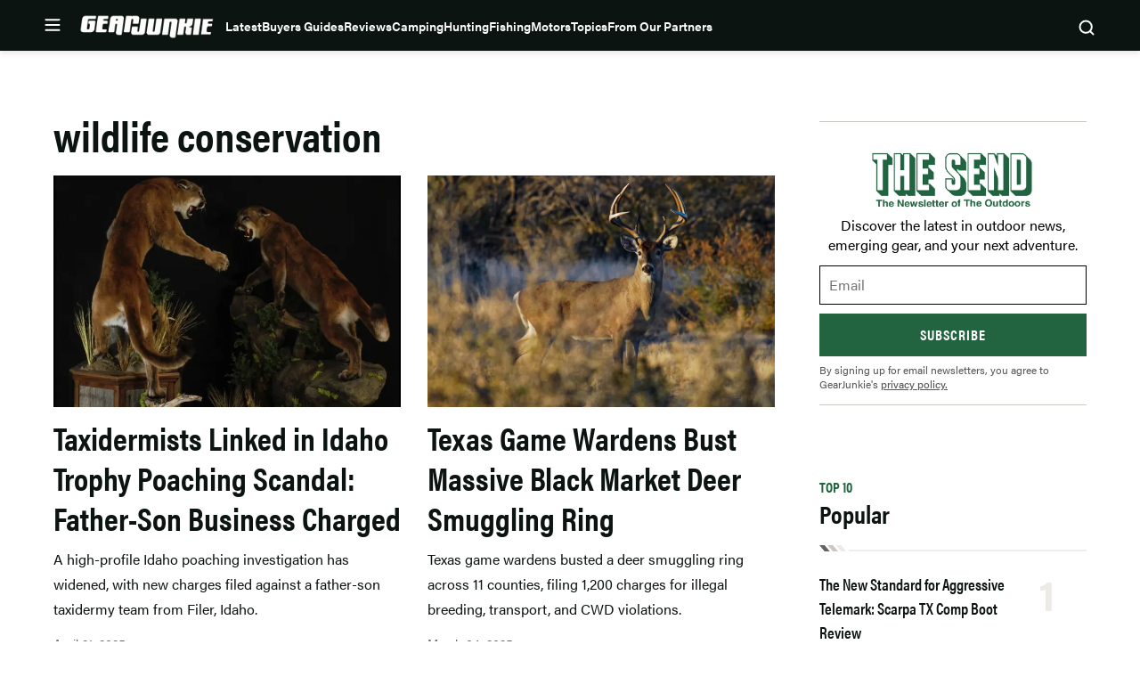

--- FILE ---
content_type: text/html; charset=utf-8
request_url: https://www.google.com/recaptcha/api2/aframe
body_size: 266
content:
<!DOCTYPE HTML><html><head><meta http-equiv="content-type" content="text/html; charset=UTF-8"></head><body><script nonce="zdemoYhE2Sx7SXOmyssZdQ">/** Anti-fraud and anti-abuse applications only. See google.com/recaptcha */ try{var clients={'sodar':'https://pagead2.googlesyndication.com/pagead/sodar?'};window.addEventListener("message",function(a){try{if(a.source===window.parent){var b=JSON.parse(a.data);var c=clients[b['id']];if(c){var d=document.createElement('img');d.src=c+b['params']+'&rc='+(localStorage.getItem("rc::a")?sessionStorage.getItem("rc::b"):"");window.document.body.appendChild(d);sessionStorage.setItem("rc::e",parseInt(sessionStorage.getItem("rc::e")||0)+1);localStorage.setItem("rc::h",'1768629604952');}}}catch(b){}});window.parent.postMessage("_grecaptcha_ready", "*");}catch(b){}</script></body></html>

--- FILE ---
content_type: application/javascript; charset=utf-8
request_url: https://fundingchoicesmessages.google.com/f/AGSKWxXf5LXBvenqIx-2kQ87btK30NztvGO6qKIXM6_2PJfeYJ3mil6uGn-mZml-SrXVQ8VWcd054-MZmUmFJR54nq92vJoMhRotEs9VS0j7t9r2A2fZtFTFVEYz3H7KzFdJr_IhX2TteZFNzFlFJVjYF7Pl29vcORzjqzaQxTujOOId7zhc2DKZ_TUh9iZT/_/getadvertimageservlet?/ads/third-/show_ad?/ban728.html/miniads?
body_size: -1292
content:
window['997bd517-89cc-4060-8425-5862f0ca755c'] = true;